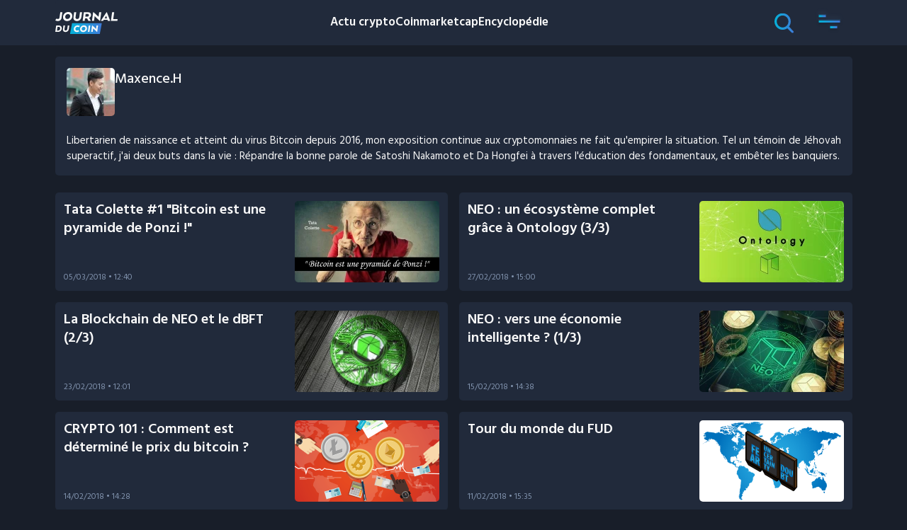

--- FILE ---
content_type: image/svg+xml
request_url: https://journalducoin-com.exactdn.com/app/themes/jdc-sage-10/public/images/icons/svg/menu/kryll3.88fd9d.svg
body_size: 502
content:
<svg width="40" height="40" viewBox="0 0 30 30" fill="none" xmlns="http://www.w3.org/2000/svg">
<mask id="mask0_3274_20878" style="mask-type:luminance" maskUnits="userSpaceOnUse" x="6" y="5" width="17" height="19">
<path d="M19.5149 5.58504C18.4371 6.45387 16.007 8.39607 13.9128 10.0677L12.6105 8.44766C12.1878 7.92093 11.7643 7.3942 11.3398 6.86838C10.4317 5.74795 9.4703 5.18743 8.45545 5.18683C7.23728 5.18683 6.37207 6.30726 6.37207 6.86838V22.3182C6.37207 23.12 7.23819 23.9997 8.45545 23.9997C9.4709 23.9997 10.4326 23.4395 11.3407 22.3191C11.5344 22.0793 11.986 21.5172 12.6114 20.7389C12.9879 20.2701 13.4268 19.7235 13.911 19.1216L19.5159 23.6006C21.3594 24.9609 23.5604 21.9191 22.5613 20.719C21.2318 19.1216 19.381 16.8455 17.5601 14.5937C19.381 12.342 21.2318 10.0668 22.5613 8.46847C23.3387 7.53448 22.2309 5.12981 20.677 5.12891C20.3087 5.12891 19.915 5.26376 19.5159 5.58595" fill="white"/>
</mask>
<g mask="url(#mask0_3274_20878)">
<path d="M8.28844 -0.287273L0.123535 22.7441L21.6391 30.3717L29.804 7.34026L8.28844 -0.287273Z" fill="#8092AD"/>
</g>
<g opacity="0.33">
<mask id="mask1_3274_20878" style="mask-type:luminance" maskUnits="userSpaceOnUse" x="13" y="14" width="6" height="9">
<path d="M18.6311 14.6318H13.9023V22.3174H18.6311V14.6318Z" fill="white"/>
</mask>
<g mask="url(#mask1_3274_20878)">
<mask id="mask2_3274_20878" style="mask-type:luminance" maskUnits="userSpaceOnUse" x="13" y="14" width="6" height="9">
<path d="M13.9019 19.1174L17.5881 14.6348L18.6306 15.995L17.7084 18.5572L17.989 22.3194L13.9019 19.1174Z" fill="white"/>
</mask>
<g mask="url(#mask2_3274_20878)">
<path d="M15.863 12.3053L10.1157 19.1328L16.6698 24.6499L22.4171 17.8223L15.863 12.3053Z" fill="#8092AD"/>
</g>
</g>
</g>
</svg>
